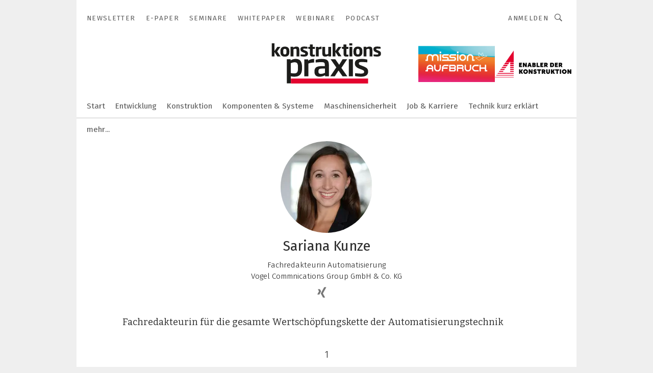

--- FILE ---
content_type: image/svg+xml
request_url: https://cdn2.vogel.de/applications/18/img/logo_mini.svg
body_size: 836
content:
<?xml version="1.0" encoding="utf-8"?>
<!-- Generator: Adobe Illustrator 23.0.1, SVG Export Plug-In . SVG Version: 6.00 Build 0)  -->
<svg version="1.1" id="Ebene_1" xmlns="http://www.w3.org/2000/svg" xmlns:xlink="http://www.w3.org/1999/xlink" x="0px" y="0px"
	 viewBox="0 0 72 72" style="enable-background:new 0 0 72 72;" xml:space="preserve">
<style type="text/css">
	.st0{fill:#1D1D1B;}
	.st1{fill:#E3032E;}
</style>
<g>
	<path class="st0" d="M46.64,16.07c0,3-0.89,4.02-2.93,4.02c-2.05,0-2.86-1.02-2.86-4.02v-1.84c0-3,0.89-4.02,2.86-4.02
		c2.05,0,2.93,1.02,2.93,4.02V16.07z M51.68,16.07v-1.84c0-5.52-2.86-7.91-7.91-7.91c-4.98,0-7.84,2.39-7.84,7.91v1.84
		c0,5.52,2.86,7.91,7.84,7.91S51.68,21.59,51.68,16.07 M36.14,23.57l-5.93-8.73l5.73-8.11h-5.39l-5.18,7.43V0.52h-5.05v23.05h5.05
		v-7.84l5.11,7.84H36.14z"/>
</g>
<g>
	<g>
		<path class="st0" d="M65.2,53.79c-1.06,0.59-3.96,1.78-6.86,1.78c-2.51,0-4.16-0.73-4.16-3.43v-1.25c0-3.83,2.18-4.36,7.33-4.36
			h3.7L65.2,53.79L65.2,53.79z M72,59.73V40.59c0-7.39-2.51-10.56-12.01-10.56c-4.82,0-9.31,1.06-10.56,1.58v4.55
			c3.3-0.33,6.4-0.59,9.37-0.59c5.28,0,6.2,0.79,6.2,4.95v1.78h-3.56c-8.38,0-14.12,1.06-14.12,8.78v1.06
			c0,5.61,3.17,8.32,8.78,8.32c4.22,0,7.59-1.45,9.44-2.71v1.91H72V59.73z M46.72,36.23v-6.2c-3.7,0-7.39,0.66-10.16,3.1v-2.38h-6.6
			v28.97h6.93V37.95C39.13,36.96,43.09,36.23,46.72,36.23 M19.14,46.33c0,7.13-2.44,8.45-6.67,8.45c-1.65,0-3.5-0.2-5.54-0.59V37.35
			c2.84-1.25,4.55-1.52,6.47-1.52c3.89,0,5.74,1.78,5.74,7.85V46.33z M26.07,46.33v-2.71c0-9.97-4.09-13.66-10.76-13.66
			c-2.9,0-6.07,0.79-8.78,2.64v-1.91H0V72h6.93V59.79c1.52,0.33,4.09,0.59,5.94,0.59C20.72,60.45,26.07,57.09,26.07,46.33"/>
	</g>
	<rect x="7" y="63.55" class="st1" width="65" height="8.45"/>
</g>
</svg>
